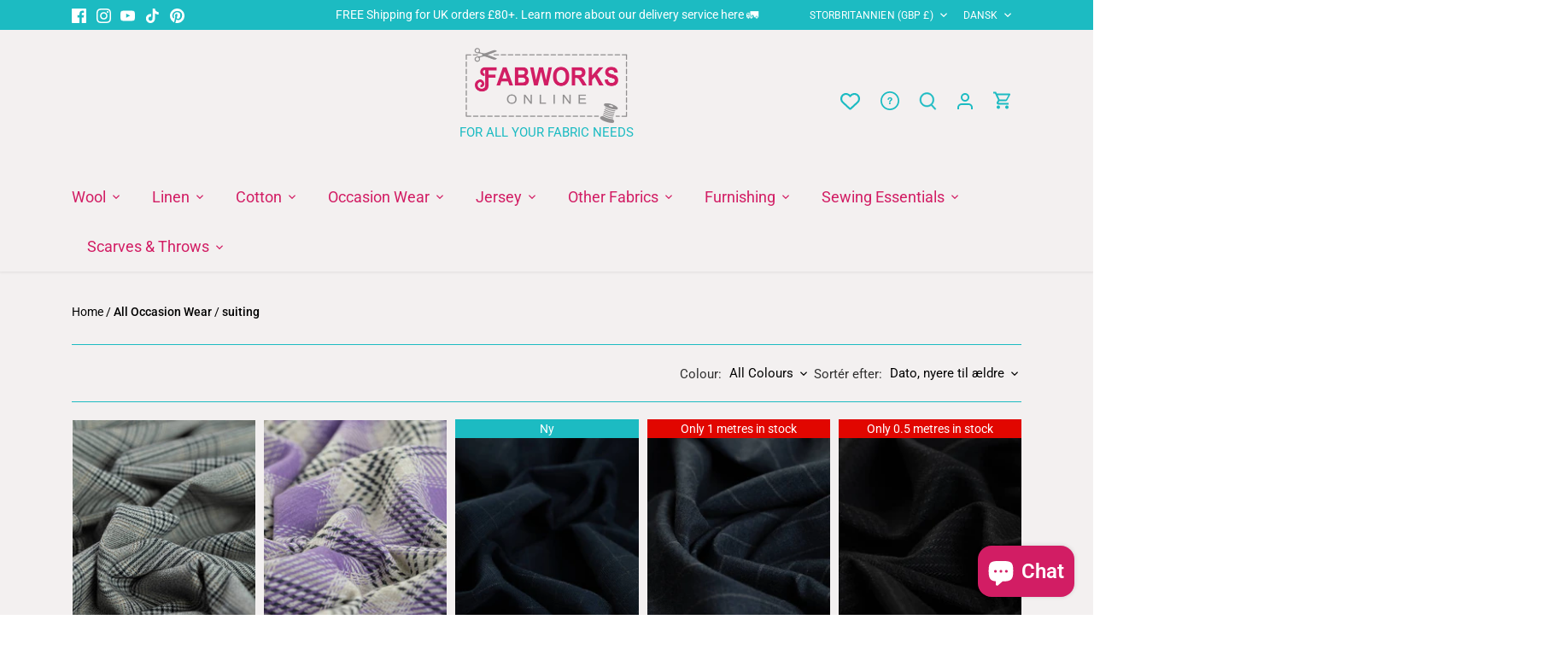

--- FILE ---
content_type: text/javascript
request_url: https://eu1-config.doofinder.com/2.x/c9dfb4f5-0d4e-42e9-b4ec-69e4b47408ed.js
body_size: 667
content:
(function (l, a, y, e, r, s, _) {
  l['DoofinderAppsObject'] = r; l[r] = l[r] || function () { (l[r].q = l[r].q || []).push(arguments) };
  s = a.createElement(y); s.async = 1; s.src = e; _ = a.getElementsByTagName(y)[0]; _.parentNode.insertBefore(s, _)
})(window, document, 'script', 'https://cdn.doofinder.com/apps/loader/2.x/loader.min.js', 'doofinderApp');

doofinderApp("config", "store", "c9dfb4f5-0d4e-42e9-b4ec-69e4b47408ed")
doofinderApp("config", "zone", "eu1")

doofinderApp("config", "settings",
[{"vsn":"1.0","apps":[{"name":"layer","type":"search","options":{"trigger":"#toolbar > div.toolbar-right > div > div > a","zone":"eu1","url_hash":true},"overrides":{"autoload":{"desktop":null,"mobile":null},"layout":"Fullscreen","custom_css":{"desktop":[],"mobile":[]},"custom_properties":{"desktop":[],"mobile":[]},"search_query_retention":false}}],"settings":{"defaults":{"currency":"GBP","language":"en","hashid":"ca1569429831567dd524daa6c2e891b5"},"account_code":"0263706a6f44104f1f2c9b380a86fc","search_engines":{"en":{"GBP":"ca1569429831567dd524daa6c2e891b5"}},"checkout_css_selector":"ul.cart-items.plain","checkout_summary_urls":[{"value":"https://fabworks.co.uk/cart","match_type":"equals"}],"checkout_confirmation_urls":[{"value":"/thank_you","match_type":"contains"},{"value":"/thank-you","match_type":"contains"}],"sales_api_integration":null,"require_cookies_consent":false,"page_type_mappings":[{"id":24443,"type":"home","match_conditions":[]},{"id":74978,"type":"product_pages","match_conditions":[]},{"id":125513,"type":"category_pages","match_conditions":[]},{"id":176048,"type":"shopping_cart","match_conditions":[]}],"register_visits":true,"register_checkouts":true,"ga4_integration":true,"integrations_list":[],"platform_integration_type":"shopify","user_history_enabled":false}}])